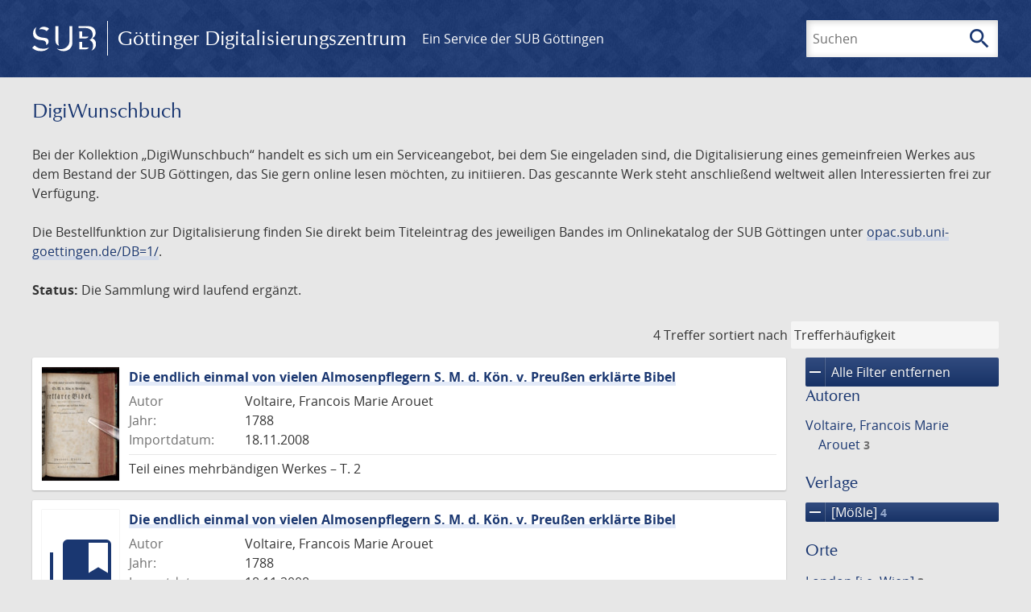

--- FILE ---
content_type: text/html; charset=UTF-8
request_url: https://gdz.sub.uni-goettingen.de/collection/digiwunschbuch?filter%5B0%5D%5Bfacet_publisher%5D=%5BM%C3%B6%C3%9Fle%5D&page=1
body_size: 5348
content:
<!DOCTYPE html>
<html class="root" lang="de">
<head>
    <meta charset="UTF-8"/>
<meta name="viewport" content="width=device-width, initial-scale=1">
<title>DigiWunschbuch - GDZ - Göttinger Digitalisierungszentrum</title>
<link rel="icon" type="image/x-icon" href="/favicon.ico"/>
<link rel="alternate" type="application/atom+xml" title="Atom-Feed" href="https://gdz.sub.uni-goettingen.de/feed/atom" />
<link rel="alternate" type="application/rss+xml" title="RSS-Feed" href="https://gdz.sub.uni-goettingen.de/feed/rss" />
<meta property="og:title" content="DigiWunschbuch - GDZ - Göttinger Digitalisierungszentrum" />
<meta property="og:type" content="website" />
            <link rel="stylesheet" href="/build/app.37fdcb1a.css">
    </head>
<body class="site">

<header class="header" data-role="header">
    <div class="header_inner">
        <div class="header_main" role="banner">
            <a class="header_logo" href="/">
                <img src="/images/sub-logo.svg" alt="SUB" title="Staats- und Universitätsbibliothek Göttingen">
                <span class="header_title -long">Göttinger Digitalisierungszentrum</span>
                <span class="header_title -short">GDZ</span>
            </a>
            <div class="header_secondary">
                <a href="https://www.sub.uni-goettingen.de">
                    Ein Service der SUB Göttingen
                </a>
            </div>
        </div>

        <ul class="header_nav">
                                    <li class="header_nav-item">
                <button class="header_search-toggle">
                    <i class="icon">search</i>
                    Suchen
                </button>
            </li>
        </ul>

        
<div class="search">
    <form name="search" method="get" action="/suche" class="search_form -visible" role="search">
    <input type="text" id="search_q" name="search[q]" required="required" class="search_input" size="32" placeholder="Suchen" />
    <button type="submit" class="search_submit" name="search_submit">
        <i class="icon">search</i>
        <span class="sr-only">Suchen</span>
    </button>
    <div class="search_popup">
        <div class="search_content -visible">
                            <ul class="search_list">
                            <li class="search_item"><input type="radio" id="search_searchScope_0" name="search[searchScope]" required="required" class="search_radio" value="all" /><label class="search_label required" for="search_searchScope_0">In allen Dokumenten</label></li>
            <li class="search_item"><input type="radio" id="search_searchScope_1" name="search[searchScope]" required="required" class="search_radio" value="digiwunschbuch" checked="checked" /><label class="search_label required" for="search_searchScope_1">In der Sammlung: DigiWunschbuch</label></li>
    
                </ul>
                <hr class="search_separator">
                        <p>Durchsuche</p>
            <ul class="search_list">
                        <li class="search_item"><input type="radio" id="search_searchType_0" name="search[searchType]" required="required" class="search_radio" value="metadata" checked="checked" /><label class="search_label required" for="search_searchType_0">Metadaten</label></li>
            <li class="search_item"><input type="radio" id="search_searchType_1" name="search[searchType]" required="required" class="search_radio" value="fulltext" /><label class="search_label required" for="search_searchType_1">Volltext</label></li>
            <li class="search_item"><input type="radio" id="search_searchType_2" name="search[searchType]" required="required" class="search_radio" value="default" /><label class="search_label required" for="search_searchType_2">Metadaten und Volltext</label></li>
    
            </ul>
            <p>
                <a href="/search/advanced/">Erweiterte Suche</a>
            </p>
            <button class="search_close" title="Schließen">
                <i class="icon">close</i>
                <span class="sr-only">Schließen</span>
            </button>
        </div>
    </div>
    <input type="hidden" id="search_collection" name="search[collection]" value="digiwunschbuch" />
    </form>
</div>

    </div>
</header>

<div class="site_wrap">
    <div class="content">
            
    <div class="collections_above">
        <header class="collections_header">
            <h1 class="collections_title">DigiWunschbuch</h1>
        </header>

                    <p>Bei der Kollektion „DigiWunschbuch“ handelt es sich um ein Serviceangebot, bei dem Sie eingeladen sind, die Digitalisierung eines gemeinfreien Werkes aus dem Bestand der SUB Göttingen, das Sie gern online lesen möchten, zu initiieren. Das gescannte Werk steht anschließend weltweit allen Interessierten frei zur Verfügung.</p>
<p>Die Bestellfunktion zur Digitalisierung finden Sie direkt beim Titeleintrag des jeweiligen Bandes im Onlinekatalog der SUB Göttingen unter <a href="https://opac.sub.uni-goettingen.de/DB=1/">opac.sub.uni-goettingen.de/DB=1/</a>.</p>
<p><strong>Status:</strong> Die Sammlung wird laufend ergänzt.</p>
            </div>
                    <div class="navigation -top">
    <div class="find_aside">
        <span class="find_count">4 Treffer</span>
        <span class="find_sort">
                
    <label for="sort">sortiert nach</label>
    <select class="find_sort-order" id="sort">
        <option value="score-desc" selected>Trefferhäufigkeit</option>
        <option value="bycreator-asc" >Autor aufsteigend</option>
        <option value="bycreator-desc" >Autor absteigend</option>
        <option value="year_publish-asc" >Jahr aufsteigend</option>
        <option value="year_publish-desc" >Jahr absteigend</option>
        <option value="date_indexed-asc" >Importdatum aufsteigend</option>
        <option value="date_indexed-desc" >Importdatum absteigend</option>
        <option value="bytitle-asc" >Titel aufsteigend</option>
        <option value="bytitle-desc" >Titel absteigend</option>
        <option value="date_modified-asc" >Änderungsdatum aufsteigend</option>
        <option value="date_modified-desc" >Änderungsdatum absteigend</option>
            </select>
</span>
    </div>
        

</div>

        <div class="result">

                            <section class="facets">
                    
<div class="facets_header">
    <button class="facets_toggle -show">Filter anzeigen</button>
    <button class="facets_toggle -hide hidden">Filter ausblenden</button>
</div>

<div class="facets_body">
                    <a class="facets_remove" href="/collection/digiwunschbuch?page=1">
            <i class="icon">remove</i>
            Alle Filter entfernen
        </a>
    
                                                
        <article class="facet">
                        
            <h2>Autoren</h2>

            <ol class="facet_list">
                                                                                                                                                                                                        <li class="facet_item">
                                                                                                <a class="facet_link" href="/collection/digiwunschbuch?filter%5B0%5D%5Bfacet_publisher%5D=%5BM%C3%B6%C3%9Fle%5D&amp;filter%5B1%5D%5Bfacet_creator_personal%5D=Voltaire,%20Francois%20Marie%20Arouet" title="Filter hinzufügen: Autor ist „Voltaire, Francois Marie Arouet“">
                                    Voltaire, Francois Marie Arouet&nbsp;<span class="facet_count">3</span>
                                </a>
                            </li>
                                                                        </ol>

                            <button class="facet_list-toggle -expand">
                    <i class="icon">expand_more</i>
                    Mehr anzeigen
                </button>

                <button class="facet_list-toggle -collapse">
                    <i class="icon">expand_less</i>
                    Weniger anzeigen
                </button>
                    </article>
                                                                                    
        <article class="facet">
                        
            <h2>Verlage</h2>

            <ol class="facet_list">
                                                                                                                                        <li class="facet_item">
                                                                                                                                                                                                                                                                                                                <a class="facet_link -remove" href="/collection/digiwunschbuch?page=1" title="Filter entfernen: Verlag ist „[Mößle]“">
                                    <i class="icon">remove</i>
                                    [Mößle]&nbsp;<span class="facet_count">4</span>
                                </a>
                            </li>
                                                                                                                                        </ol>

                            <button class="facet_list-toggle -expand">
                    <i class="icon">expand_more</i>
                    Mehr anzeigen
                </button>

                <button class="facet_list-toggle -collapse">
                    <i class="icon">expand_less</i>
                    Weniger anzeigen
                </button>
                    </article>
                                                        
        <article class="facet">
                        
            <h2>Orte</h2>

            <ol class="facet_list">
                                                                                                                                                                                                                                                    <li class="facet_item">
                                                                                                <a class="facet_link" href="/collection/digiwunschbuch?filter%5B0%5D%5Bfacet_publisher%5D=%5BM%C3%B6%C3%9Fle%5D&amp;filter%5B1%5D%5Bfacet_place_publish%5D=London%20%5Bi.e.%20Wien%5D" title="Filter hinzufügen: Ort ist „London [i.e. Wien]“">
                                    London [i.e. Wien]&nbsp;<span class="facet_count">3</span>
                                </a>
                            </li>
                                                                                                <li class="facet_item">
                                                                                                <a class="facet_link" href="/collection/digiwunschbuch?filter%5B0%5D%5Bfacet_publisher%5D=%5BM%C3%B6%C3%9Fle%5D&amp;filter%5B1%5D%5Bfacet_place_publish%5D=Mohilow%20%5Bi.e.%20Wien%5D" title="Filter hinzufügen: Ort ist „Mohilow [i.e. Wien]“">
                                    Mohilow [i.e. Wien]&nbsp;<span class="facet_count">1</span>
                                </a>
                            </li>
                                                                        </ol>

                            <button class="facet_list-toggle -expand">
                    <i class="icon">expand_more</i>
                    Mehr anzeigen
                </button>

                <button class="facet_list-toggle -collapse">
                    <i class="icon">expand_less</i>
                    Weniger anzeigen
                </button>
                    </article>
                                                        
        <article class="facet">
                        
            <h2>Jahre</h2>

            <ol class="facet_list">
                                                                                                                                    </ol>

                                                            <div
                    class="facet_histogram"
                    data-years='[[1788,3],[1785,1]]'
                >
                </div>
                <form class="facet_year">
                    <input
                        type="number"
                        class="facet_year-input"
                        min="0"
                        max="9999"
                        placeholder="Jahr"
                        value=""
                    >
                    bis
                    <input
                        type="number"
                        class="facet_year-input"
                        min="0"
                        max="9999"
                        placeholder="Jahr"
                        value=""
                    >
                    <button type="submit" class="facet_year-submit">
                        <i class="icon">keyboard_arrow_right</i>
                        <span class="sr-only">Suche einschränken</span>
                    </button>
                </form>
                    </article>
                                                        
        <article class="facet">
                        
            <h2>Sammlungen</h2>

            <ol class="facet_list">
                                                                                                                                                                                                                                                                                                <li class="facet_item">
                                                                                                <a class="facet_link" href="/collection/digiwunschbuch?filter%5B0%5D%5Bfacet_publisher%5D=%5BM%C3%B6%C3%9Fle%5D&amp;filter%5B1%5D%5Bdc%5D=digiwunschbuch" title="Filter hinzufügen: Sammlung ist „DigiWunschbuch“">
                                    DigiWunschbuch&nbsp;<span class="facet_count">4</span>
                                </a>
                            </li>
                                                                                                <li class="facet_item">
                                                                                                <a class="facet_link" href="/collection/digiwunschbuch?filter%5B0%5D%5Bfacet_publisher%5D=%5BM%C3%B6%C3%9Fle%5D&amp;filter%5B1%5D%5Bdc%5D=varia" title="Filter hinzufügen: Sammlung ist „Varia“">
                                    Varia&nbsp;<span class="facet_count">3</span>
                                </a>
                            </li>
                                                                                                <li class="facet_item">
                                                                                                <a class="facet_link" href="/collection/digiwunschbuch?filter%5B0%5D%5Bfacet_publisher%5D=%5BM%C3%B6%C3%9Fle%5D&amp;filter%5B1%5D%5Bdc%5D=vd18%20digital" title="Filter hinzufügen: Sammlung ist „vd18 digital“">
                                    vd18 digital&nbsp;<span class="facet_count">1</span>
                                </a>
                            </li>
                                                                        </ol>

                            <button class="facet_list-toggle -expand">
                    <i class="icon">expand_more</i>
                    Mehr anzeigen
                </button>

                <button class="facet_list-toggle -collapse">
                    <i class="icon">expand_less</i>
                    Weniger anzeigen
                </button>
                    </article>
            </div>
                </section>
            
            <ol class="result_list" start="1">
                
                                        <li class="result_item">
    <article class="result_wrap">
        <div class="result_left">
                                                    
                            <a class="result_thumbnail" href="/id/PPN578862425?origin=/collection/digiwunschbuch?filter%255B0%255D%255Bfacet_publisher%255D%3D%255BM%25C3%25B6%25C3%259Fle%255D%26page%3D1&amp;collection=digiwunschbuch">
                    <img src="https://images.sub.uni-goettingen.de/iiif/image/gdz:PPN578862425:00000003/full/96,/0/default.jpg" alt="">
                </a>
                    </div>

        <div class="result_metadata">
            <h2 class="result_title">
                <a class="result_link" title="Die endlich einmal von vielen Almosenpflegern S. M. d. Kön. v. Preußen erklärte Bibel" href="/id/PPN578862425?origin=/collection/digiwunschbuch?filter%255B0%255D%255Bfacet_publisher%255D%3D%255BM%25C3%25B6%25C3%259Fle%255D%26page%3D1&amp;collection=digiwunschbuch">Die endlich einmal von vielen Almosenpflegern S. M. d. Kön. v. Preußen erklärte Bibel</a>
                <button class="result_title-toggle -expand">
                    <i class="icon">expand_more</i>
                    Ganzen Titel anzeigen
                </button>
                <button class="result_title-toggle -collapse">
                    <i class="icon">expand_less</i>
                    Titel verkleinern
                </button>
            </h2>

                        
            <dl class="result_info">
                                    <dt>Autor</dt>
                    <dd>
                                                    Voltaire, Francois Marie Arouet                                            </dd>
                                                    <dt>Jahr:</dt>
                    <dd>
                        1788
                    </dd>
                
                <dt>Importdatum:</dt>
                <dd>
                    18.11.2008
                </dd>
            </dl>
                            <p class="result_footer">
                    Teil eines mehrbändigen Werkes &ndash;  T. 2
                </p>
                    </div>
    </article>
</li>
                                        <li class="result_item">
    <article class="result_wrap">
        <div class="result_left">
                                                    
                            <a class="result_thumbnail" href="/id/PPN578861763?origin=/collection/digiwunschbuch?filter%255B0%255D%255Bfacet_publisher%255D%3D%255BM%25C3%25B6%25C3%259Fle%255D%26page%3D1&amp;collection=digiwunschbuch">
                    <img src="/images/collections.svg" alt="">
                </a>
                    </div>

        <div class="result_metadata">
            <h2 class="result_title">
                <a class="result_link" title="Die endlich einmal von vielen Almosenpflegern S. M. d. Kön. v. Preußen erklärte Bibel" href="/id/PPN578861763?origin=/collection/digiwunschbuch?filter%255B0%255D%255Bfacet_publisher%255D%3D%255BM%25C3%25B6%25C3%259Fle%255D%26page%3D1&amp;collection=digiwunschbuch">Die endlich einmal von vielen Almosenpflegern S. M. d. Kön. v. Preußen erklärte Bibel</a>
                <button class="result_title-toggle -expand">
                    <i class="icon">expand_more</i>
                    Ganzen Titel anzeigen
                </button>
                <button class="result_title-toggle -collapse">
                    <i class="icon">expand_less</i>
                    Titel verkleinern
                </button>
            </h2>

                        
            <dl class="result_info">
                                    <dt>Autor</dt>
                    <dd>
                                                    Voltaire, Francois Marie Arouet                                            </dd>
                                                    <dt>Jahr:</dt>
                    <dd>
                        1788
                    </dd>
                
                <dt>Importdatum:</dt>
                <dd>
                    18.11.2008
                </dd>
            </dl>
                    </div>
    </article>
</li>
                                        <li class="result_item">
    <article class="result_wrap">
        <div class="result_left">
                                                    
                            <a class="result_thumbnail" href="/id/PPN579570169?origin=/collection/digiwunschbuch?filter%255B0%255D%255Bfacet_publisher%255D%3D%255BM%25C3%25B6%25C3%259Fle%255D%26page%3D1&amp;collection=digiwunschbuch">
                    <img src="https://images.sub.uni-goettingen.de/iiif/image/gdz:PPN579570169:00000007/full/96,/0/default.jpg" alt="">
                </a>
                    </div>

        <div class="result_metadata">
            <h2 class="result_title">
                <a class="result_link" title="Die endlich einmal von vielen Almosenpflegern S. M. d. Kön. v. Preußen erklärte Bibel" href="/id/PPN579570169?origin=/collection/digiwunschbuch?filter%255B0%255D%255Bfacet_publisher%255D%3D%255BM%25C3%25B6%25C3%259Fle%255D%26page%3D1&amp;collection=digiwunschbuch">Die endlich einmal von vielen Almosenpflegern S. M. d. Kön. v. Preußen erklärte Bibel</a>
                <button class="result_title-toggle -expand">
                    <i class="icon">expand_more</i>
                    Ganzen Titel anzeigen
                </button>
                <button class="result_title-toggle -collapse">
                    <i class="icon">expand_less</i>
                    Titel verkleinern
                </button>
            </h2>

                        
            <dl class="result_info">
                                    <dt>Autor</dt>
                    <dd>
                                                    Voltaire, Francois Marie Arouet                                            </dd>
                                                    <dt>Jahr:</dt>
                    <dd>
                        1788
                    </dd>
                
                <dt>Importdatum:</dt>
                <dd>
                    18.11.2008
                </dd>
            </dl>
                            <p class="result_footer">
                    Teil eines mehrbändigen Werkes &ndash;  T. 1
                </p>
                    </div>
    </article>
</li>
                                        <li class="result_item">
    <article class="result_wrap">
        <div class="result_left">
                                                    
                            <a class="result_thumbnail" href="/id/PPN837357780?origin=/collection/digiwunschbuch?filter%255B0%255D%255Bfacet_publisher%255D%3D%255BM%25C3%25B6%25C3%259Fle%255D%26page%3D1&amp;collection=digiwunschbuch">
                    <img src="https://images.sub.uni-goettingen.de/iiif/image/gdz:PPN837357780:00000007/full/96,/0/default.jpg" alt="">
                </a>
                    </div>

        <div class="result_metadata">
            <h2 class="result_title">
                <a class="result_link" title="Der Jesuit in guter Laune" href="/id/PPN837357780?origin=/collection/digiwunschbuch?filter%255B0%255D%255Bfacet_publisher%255D%3D%255BM%25C3%25B6%25C3%259Fle%255D%26page%3D1&amp;collection=digiwunschbuch">Der Jesuit in guter Laune</a>
                <button class="result_title-toggle -expand">
                    <i class="icon">expand_more</i>
                    Ganzen Titel anzeigen
                </button>
                <button class="result_title-toggle -collapse">
                    <i class="icon">expand_less</i>
                    Titel verkleinern
                </button>
            </h2>

                        
            <dl class="result_info">
                                                    <dt>Jahr:</dt>
                    <dd>
                        1785
                    </dd>
                
                <dt>Importdatum:</dt>
                <dd>
                    19.10.2015
                </dd>
            </dl>
                    </div>
    </article>
</li>
                            </ol>
        </div>
        <div class="navigation -bottom">
            

        </div>
        </div>

    <div class="footer">
    <div class="footer_left">
        <ul>
            <li>
                <a href="/site/help">Hilfe zur Suche</a>
            </li>
            <li>
                <a href="/site/contact">Kontakt</a>
            </li>
            <li>
                <a href="/site/imprint">Impressum</a>
            </li>
            <li>
                <a href="/site/privacy">Datenschutz</a>
            </li>
        </ul>
    </div>
    <div class="footer_right">
        <ul>
            <li>
                <a href="/feedback/">Feedback</a>
            </li>
            <li>
                <a href="/feed/rss">RSS-Feed</a>
                <a class="link_mastodon" rel="me" href="https://openbiblio.social/@just_scanned">Mastodon</a>
            </li>
        </ul>
    </div>
</div>
</div>

<div class="colophon">
    <div class="colophon_inner">
        <div class="colophon_above">
            <h6>Just scanned</h6>
            <hx:include src="/_fragment?_hash=mBB0qNQ2%2BU8oUJgny7p2taBFPb0AFEMwv47qC7cJJXg%3D&amp;_path=_format%3Dhtml%26_locale%3Dde%26_controller%3DApp%255CController%255CDocumentController%253A%253AjustScanned"></hx:include>
        </div>
        <div class="colophon_links">
            <div class="colophon_column">
                <h6><a href="https://www.zvdd.de" rel="noreferrer" title="ZVDD - Zentrales Verzeichnis digitalisierter Drucke"
                    target="_blank" class="external-link-new-window">ZVDD - Zentrales Verzeichnis digitalisierter
                        Drucke</a></h6>
                <p class="colophon-copy">Ist Ihr gesuchtes Werk noch nicht in unserem digitalen Bestand? Dann probieren Sie es doch in unserem ZVDD Portal, das mehr als 1.600.000 bundesweit digitalisierte Werke nachweist.</p>
            </div>
            <div class="colophon_column">
                <h6><a href="https://www.sub.uni-goettingen.de/spenden-foerdern/digiwunschbuch/" rel="noreferrer" title="DigiWunschbuch" target="_blank"
                    class="external-link-new-window">DigiWunschbuch</a></h6>
                <p class="colophon-copy">Die Niedersächsische Staats- und Universitätsbibliothek Göttingen (SUB) bietet mit dem Service „DigiWunschbuch” die Möglichkeit, Patenschaften für die Digitalisierung von Büchern zu übernehmen.
                Übernehmen Sie die Patenschaft für die Digitalisierung Ihres Wunschbuches.</p>

            </div>
            <div class="colophon_column">
                <h6><a href="https://www.digizeitschriften.de/" rel="noreferrer" title="DigiZeitschriften" target="_blank"
                    class="external-link-new-window">DigiZeitschriften</a></h6>
                <p class="colophon-copy">DigiZeitschriften ist ein Service für das wissenschaftliche Arbeiten. Über einen kontrollierten Nutzerzugang können Studierende und Wissenschaftler auf Kernzeitschriften der deutschen Forschung zugreifen. Der Zugang erfolgt über Bibliotheken und wissenschaftliche Einrichtungen, die DigiZeitschriften subskribiert haben. Derzeit umfasst das Angebot über 135 Zeitschriften aus 18 Fachgebieten!</p>
            </div>
            <div class="colophon_column">
                <h6><a href="http://www.gutenbergdigital.de/" rel="noreferrer" title="Gutenberg Digital" target="_blank"
                    class="external-link-new-window">Gutenberg Digital</a></h6>
                <p class="colophon-copy">Besuchen Sie das Faksimile der Göttinger Gutenberg Bibel.</p>
            </div>
        </div>
    </div>

    <div class="colophon_top-link">
        <a title="Zurück zum Seitenanfang" href="#top">
            <i class="icon">keyboard_arrow_up</i>
            <span class="sr-only">Zurück zum Seitenanfang</span>
        </a>
    </div>
</div>

  <script src="/build/runtime.68cbd603.js"></script><script src="/build/app.6fd6ece5.js"></script>
<script src="//matomo.gwdg.de/matomo.js" type="text/javascript"></script>
<script type="text/javascript">
  try {
    var matomoTracker = Piwik.getTracker("//matomo.gwdg.de/matomo.php", 143);
    matomoTracker.enableLinkTracking();
    matomoTracker.setDomains(["gdz.sub.uni-goettingen.de", "gdz-srv1.sub.uni-goettingen.de", "resolver.sub.uni-goettingen.de"]);
    matomoTracker.trackGoal(1);
    matomoTracker.setDownloadClasses(["pdfdownload"]);
    matomoTracker.trackPageView();
  } catch (err) {
}
</script>
</body>


--- FILE ---
content_type: text/html; charset=UTF-8
request_url: https://gdz.sub.uni-goettingen.de/_fragment?_hash=mBB0qNQ2%2BU8oUJgny7p2taBFPb0AFEMwv47qC7cJJXg%3D&_path=_format%3Dhtml%26_locale%3Dde%26_controller%3DApp%255CController%255CDocumentController%253A%253AjustScanned
body_size: 139
content:
<div class="just-scanned">
            <a href="/id/PPN1937517500">
            <img class="just-scanned_image"
                 src="https://images.sub.uni-goettingen.de/iiif/image/gdz:PPN1937517500:00000001/full/96,/0/default.jpg"
                 alt=""
            >
        </a>
        <div class="just-scanned_content">
        <a class="just-scanned_title" href="/id/PPN1937517500">
            Frauenzimmer-Bibliothek
        </a>
            </div>
</div>
